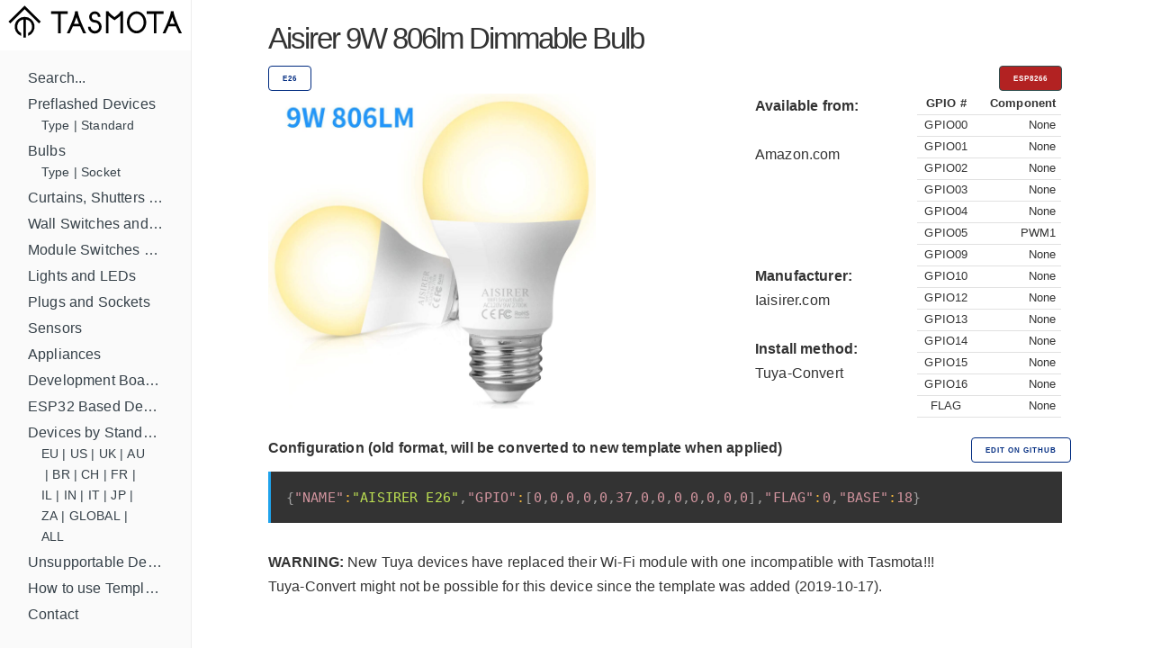

--- FILE ---
content_type: text/html; charset=utf-8
request_url: https://templates.blakadder.com/aisirer_9W-E26.html
body_size: 3189
content:
<!DOCTYPE html>
<html lang="en">
	<head>
  <meta charset="utf-8">
  <meta http-equiv="X-UA-Compatible" content="IE=edge">
  <meta name="viewport" content="width=device-width, initial-scale=1">


<!-- Define multiple use variables -->




  <!-- HTML Meta Tags -->

<link rel="shortcut icon" type="image/x-icon" href="/favicon.ico"> 
<link rel="canonical" href="https://templates.blakadder.com/aisirer_9W-E26.html">
<meta name="keywords" content="tasmota, templates, tuya, esp8266, esp8285, esp32, esp32-c3, esp32-s2, template, gpio, smarthome, home assistant, smart home, diy, wifi, wi-fi, openhab">  
<meta name="viewport" content="width=device-width, initial-scale=1.0, maximum-scale=1.0">

<!-- General Tags -->
<title>Aisirer 9W 806lm Dimmable Bulb Configuration for Tasmota</title> 

<meta name="title" content="Aisirer 9W 806lm Dimmable Bulb Configuration for Tasmota">
<meta name="description" content="Configure your smart dimmable bulb to work with Tasmota open source firmware.">

<!-- Google / Search Engine Tags -->
<meta itemprop="name" content="Aisirer 9W 806lm Dimmable Bulb Configuration for Tasmota">
<meta itemprop="description" content="Configure your smart dimmable bulb to work with Tasmota open source firmware.">
<meta itemprop="image" content="https://images-na.ssl-images-amazon.com/images/I/619R0Yu45%2BL._AC_SL1500_.jpg">

<meta property="og:type" content="website">
<meta property="og:title" content="Aisirer 9W 806lm Dimmable Bulb Configuration for Tasmota">
<meta property="og:description" content="Configure your smart dimmable bulb to work with Tasmota open source firmware.">
<meta property="og:image" content="https://images-na.ssl-images-amazon.com/images/I/619R0Yu45%2BL._AC_SL1500_.jpg">
<meta property="og:url" content="https://templates.blakadder.com/aisirer_9W-E26.html">
												 
<!-- Twitter Meta Tags -->
<meta name="twitter:title" content="Aisirer 9W 806lm Dimmable Bulb Configuration for Tasmota">
<meta name="twitter:description" content="Configure your smart dimmable bulb to work with Tasmota open source firmware.">
<meta name="twitter:image" content="https://images-na.ssl-images-amazon.com/images/I/619R0Yu45%2BL._AC_SL1500_.jpg">
<meta name="twitter:card" content="summary_large_image">
<meta name="twitter:site:id" content="blakadder_">
<meta name="twitter:creator:id" content="blakadder_">
<link rel="stylesheet" href="/assets/css/docs.css">



<script>
    (function(i,s,o,g,r,a,m){i['GoogleAnalyticsObject']=r;i[r]=i[r]||function(){
    (i[r].q=i[r].q||[]).push(arguments)},i[r].l=1*new Date();a=s.createElement(o),
    m=s.getElementsByTagName(o)[0];a.async=1;a.src=g;m.parentNode.insertBefore(a,m)
    })(window,document,'script','https://www.google-analytics.com/analytics.js','ga');
  
    ga('create', 'UA-140681905-1', 'auto');
    ga('send', 'pageview');
  
  </script>


<link type="application/atom+xml" rel="alternate" href="https://templates.blakadder.com/feed.xml" title="Tasmota Device Templates Repository" />
  
</head>

	<body>
		<div class="wrapper">
			<sidebar class="sidebar" id="sidebar">
	<div class="sidebar-mobile">
		<img src="/assets/images/menu.svg" class="menu-icon" id="menu" />
		<img src="/assets/images/close.svg" class="close-icon" id="close" />
	</div>
		<a href="/index.html"><img src="/assets/images/logo.svg" alt="Logo"></a>
	<!-- <div class="search">
	<input type="text" class="search-input" id="search-input" placeholder="Search by device name, type or model ..." />
</div>
 -->
	<div class="sidebar-main">
		<ul class="navigation" id="navigation">
    <!-- <li>Devices by Type -->
        
    
        <li><a class="" href="/search.html">Search...</a>
            <ul class="subnav" id="navigation"><li><div style="display: flex; flex-flow: row wrap; " id="subnav"></div></li>
            </ul>
        </li>
    
        <li><a class="" href="/preflashed.html">Preflashed Devices</a>
            <ul class="subnav" id="navigation"><li><div style="display: flex; flex-flow: row wrap; " id="subnav">
            <a class="" href="/preflashed-type.html">Type</a>&nbsp;|&nbsp; 
            
            <a class="" href="/preflashed-stand.html">Standard</a> 
            </div></li>
            </ul>
        </li>
    
        <li><a class="" href="/bulb.html">Bulbs</a>
            <ul class="subnav" id="navigation"><li><div style="display: flex; flex-flow: row wrap; " id="subnav">
            <a class="" href="/bulb-type.html">Type</a>&nbsp;|&nbsp; 
            
            <a class="" href="/bulb-socket.html">Socket</a> 
            </div></li>
            </ul>
        </li>
    
        <li><a class="" href="/cover.html">Curtains, Shutters and Shades</a>
            <ul class="subnav" id="navigation"><li><div style="display: flex; flex-flow: row wrap; " id="subnav"></div></li>
            </ul>
        </li>
    
        <li><a class="" href="/switch.html">Wall Switches and Dimmers</a>
            <ul class="subnav" id="navigation"><li><div style="display: flex; flex-flow: row wrap; " id="subnav"></div></li>
            </ul>
        </li>
    
        <li><a class="" href="/relay.html">Module Switches and Dimmers</a>
            <ul class="subnav" id="navigation"><li><div style="display: flex; flex-flow: row wrap; " id="subnav"></div></li>
            </ul>
        </li>
    
        <li><a class="" href="/light.html">Lights and LEDs</a>
            <ul class="subnav" id="navigation"><li><div style="display: flex; flex-flow: row wrap; " id="subnav"></div></li>
            </ul>
        </li>
    
        <li><a class="" href="/plug.html">Plugs and Sockets</a>
            <ul class="subnav" id="navigation"><li><div style="display: flex; flex-flow: row wrap; " id="subnav"></div></li>
            </ul>
        </li>
    
        <li><a class="" href="/sensors.html">Sensors</a>
            <ul class="subnav" id="navigation"><li><div style="display: flex; flex-flow: row wrap; " id="subnav"></div></li>
            </ul>
        </li>
    
        <li><a class="" href="/misc.html">Appliances</a>
            <ul class="subnav" id="navigation"><li><div style="display: flex; flex-flow: row wrap; " id="subnav"></div></li>
            </ul>
        </li>
    
        <li><a class="" href="/diy.html">Development Boards and Modules</a>
            <ul class="subnav" id="navigation"><li><div style="display: flex; flex-flow: row wrap; " id="subnav"></div></li>
            </ul>
        </li>
    
        <li><a class="" href="/esp32.html">ESP32 Based Devices</a>
            <ul class="subnav" id="navigation"><li><div style="display: flex; flex-flow: row wrap; " id="subnav"></div></li>
            </ul>
        </li>
    
        <li><a class="" href="/standard.html">Devices by Standard</a>
            <ul class="subnav" id="navigation"><li><div style="display: flex; flex-flow: row wrap; " id="subnav">
            <a class="" href="/eu.html">EU</a>&nbsp;|&nbsp; 
            
            <a class="" href="/us.html">US</a>&nbsp;|&nbsp; 
            
            <a class="" href="/uk.html">UK</a>&nbsp;|&nbsp; 
            
            <a class="" href="/au.html">AU</a>&nbsp;|&nbsp; 
            
            <a class="" href="/br.html">BR</a>&nbsp;|&nbsp; 
            
            <a class="" href="/ch.html">CH</a>&nbsp;|&nbsp; 
            
            <a class="" href="/fr.html">FR</a>&nbsp;|&nbsp; 
            
            <a class="" href="/il.html">IL</a>&nbsp;|&nbsp; 
            
            <a class="" href="/in.html">IN</a>&nbsp;|&nbsp; 
            
            <a class="" href="/it.html">IT</a>&nbsp;|&nbsp; 
            
            <a class="" href="/jp.html">JP</a>&nbsp;|&nbsp; 
            
            <a class="" href="/za.html">ZA</a>&nbsp;|&nbsp; 
            
            <a class="" href="/global.html">GLOBAL</a>&nbsp;|&nbsp; 
            
            <a class="" href="/all.html">ALL</a> 
            </div></li>
            </ul>
        </li>
    
        <li><a class="" href="/unsupported.html">Unsupportable Devices</a>
            <ul class="subnav" id="navigation"><li><div style="display: flex; flex-flow: row wrap; " id="subnav"></div></li>
            </ul>
        </li>
    
        <li><a class="" href="/howto.html">How to use Templates?</a>
            <ul class="subnav" id="navigation"><li><div style="display: flex; flex-flow: row wrap; " id="subnav"></div></li>
            </ul>
        </li>
    
        <li><a class="" href="//blakadder.com/contact">Contact</a>
            <ul class="subnav" id="navigation"><li><div style="display: flex; flex-flow: row wrap; " id="subnav"></div></li>
            </ul>
        </li>
    
    <br>
    <div id="navigation" style="text-align: center; ">
        <a class="button button button-black" href="new.html">Add new template</a>
        <br>
        <a href="https://twitter.com/intent/tweet?screen_name=blakadder_&ref_src=twsrc%5Etfw" class="twitter-mention-button" data-show-count="false">Tweet to @blakadder_</a><script async src="https://platform.twitter.com/widgets.js" charset="utf-8"></script>
        <a href="https://paypal.me/tasmotatemplates" target="_blank"><img src="https://img.shields.io/static/v1?logo=paypal&label=&message=donate&color=slategrey"></a><a href="https://ko-fi.com/S6S650JEK" target="_blank"><img src="https://img.shields.io/static/v1?logo=kofi&label=&message=buy%20me%20a%20coffee&color=FBAA19&labelColor=434B57"></a>
        <span style="font-size:0.7em;">When purchasing devices through affiliated links you support this site!</span>
    </div>
    <div id="navigation" style="text-align: center; ">
    <br>
    <br>
    <br>
    </div>
		<!-- <ul id="search-results" class="navigation" ></ul><BR> -->
	</div> 
</sidebar>
			<main class="content">
					<div class="inner">
			<div class="container">

<div class="row">
  <div class="column">
    <span style="font-size: 3.25rem; font-weight: 400; letter-spacing: -.2rem;">Aisirer 9W 806lm  Dimmable Bulb</span> 
  </div>
</div>
<div class="row">
  <div class="column column-90">
    
    
      <a class="button button-outline button-small" href="e26.html">E26</a>
      
  </div>
  <div class="column column-10">
    <button class="button button-red button-small">
      ESP8266
      
    </id>
  </div>
</div>
<div class="row">
  <div class="column column-60"> 
    <img src="https://images-na.ssl-images-amazon.com/images/I/619R0Yu45%2BL._AC_SL1500_.jpg" alt="Aisirer 9W 806lm" style="max-height: 350px; max-width: 450px;">
  </div>
  <div class="column">
    <p>
    <b>
  Available from:
      </b>
      <br>
    <a class="menu" href="

"></a>
    <br>
    <a class="menu" href="
https://www.amazon.com/Compatible-Assistant-Equivalent-Dimmable-AISIRER/dp/B07Q3SGYCL?tag=blakaddertemp-20
">Amazon.com</a>
    <br>
    <a class="menu" href="

"></a>
    <br>
    <a class="menu" href="

"></a>
    <br>
    <a class="menu" href="

"></a>
    <br><br>
    
      <b>
  Manufacturer:
      </b>
      <br>
      <a class="menu" href="
https://www.iaisirer.com/Smart-light-bulb-1-pack.html
">Iaisirer.com</a>
      
    <br><br>

    
    <b>
      Install method:
    </b>
    <br>
      
      <a class="menu" href="https://github.com/ct-Open-Source/tuya-convert" target="_blank">Tuya-Convert</a>
      
    
    <br>
    </div>
    <div class="column" style="overflow-y: auto; height: 380px;">
      
<table style="font-size: 1.25rem; width: 100%;">
<tr><th>GPIO #</th><th>Component</th></tr>
  
  
  
<tr>
    <td>GPIO00 
        
    </td>
    <td>
        
        None   
        
    </td class="small">
</tr>

<tr>
    <td>GPIO01 
        
    </td>
    <td>
        
        None   
        
    </td class="small">
</tr>

<tr>
    <td>GPIO02 
        
    </td>
    <td>
        
        None   
        
    </td class="small">
</tr>

<tr>
    <td>GPIO03 
        
    </td>
    <td>
        
        None   
        
    </td class="small">
</tr>

<tr>
    <td>GPIO04 
        
    </td>
    <td>
        
        None   
        
    </td class="small">
</tr>

<tr>
    <td>GPIO05 
        
    </td>
    <td>
        
        PWM1   
        
    </td class="small">
</tr>

<tr>
    <td>GPIO09
        
    </td>
    <td>
        
        None   
        
    </td class="small">
</tr>

<tr>
    <td>GPIO10   
        
    </td>
    <td>
        
        None   
        
    </td class="small">
</tr>

<tr>
    <td>GPIO12
        
    </td>
    <td>
        
        None   
        
    </td class="small">
</tr>

<tr>
    <td>GPIO13
        
    </td>
    <td>
        
        None   
        
    </td class="small">
</tr>

<tr>
    <td>GPIO14
        
    </td>
    <td>
        
        None   
        
    </td class="small">
</tr>

<tr>
    <td>GPIO15
        
    </td>
    <td>
        
        None   
        
    </td class="small">
</tr>

<tr>
    <td>GPIO16
        
    </td>
    <td>
        
        None   
        
    </td class="small">
</tr>

<tr>
    <td>FLAG</td>
    <td>
        
        
        None
        
    </td>
</tr>
</table>


    </div>
</div>

















<div class="row">
  <div class="column"><strong>Configuration (old format, will be converted to new template when applied)</strong></div>
  <div class="column-10"><a class="button button-outline button-small menu" href="https://github.com/blakadder/templates/tree/master/_templates/aisirer_9W-E26">Edit on GitHub</a></div>
  </div>
<div class="row">
  <div class="column column-100">
    <pre><code class="language-json" style="white-space: nowrap">{"NAME":"AISIRER E26","GPIO":[0,0,0,0,0,37,0,0,0,0,0,0,0],"FLAG":0,"BASE":18}</code></pre>
  </div>
</div>
  <!-- Alternative template -->
  


<div>
  

  

  

  

  

  
    
    
    
  

  <!--  -->

  

  

  <!--  -->

  

  

  

  

  
  
  

  

  
  <b>WARNING:</b> New Tuya devices have replaced their Wi-Fi module with one incompatible with Tasmota!!!<br>
  Tuya-Convert might not be possible for this device since the template was added (2019-10-17).<br><br>
  <p>
  

  

  

  

  

  

  

  

  
  
  
 

  

  

  

  

  

  

  

  

</div>

<div id="amzn-assoc-ad-c632316f-24d7-45e3-9fd2-4f1038ceddbc"></div><script async src="//z-na.amazon-adsystem.com/widgets/onejs?MarketPlace=US&adInstanceId=c632316f-24d7-45e3-9fd2-4f1038ceddbc"></script>

				</div>
			</main>
		</div>
		<script src="/assets/js/zepto.min.js"></script>
<script src="/assets/js/lunr.min.js"></script>
<script src="/assets/js/prism.js"></script>
<script src="/assets/js/copy.js"></script>
<script src="/assets/js/database.js"></script>
<script src="/assets/js/search.js"></script>
<script src="/assets/js/mobile-navigation.js"></script>

	</body>
</html>


--- FILE ---
content_type: application/javascript; charset=utf-8
request_url: https://templates.blakadder.com/assets/js/copy.js
body_size: 1179
content:
(function(){
	if (typeof self === 'undefined' || !self.Prism || !self.document) {
		return;
	}

	var callbacks = [];
	var map = {};
	var noop = function() {};

	Prism.plugins.toolbar = {};

	/**
	 * @typedef ButtonOptions
	 * @property {string} text The text displayed.
	 * @property {string} [url] The URL of the link which will be created.
	 * @property {Function} [onClick] The event listener for the `click` event of the created button.
	 * @property {string} [className] The class attribute to include with element.
	 */

	/**
	 * Register a button callback with the toolbar.
	 *
	 * @param {string} key
	 * @param {ButtonOptions|Function} opts
	 */
	var registerButton = Prism.plugins.toolbar.registerButton = function (key, opts) {
		var callback;

		if (typeof opts === 'function') {
			callback = opts;
		} else {
			callback = function (env) {
				var element;

				if (typeof opts.onClick === 'function') {
					element = document.createElement('button');
					element.type = 'button';
					element.addEventListener('click', function () {
						opts.onClick.call(this, env);
					});
				} else if (typeof opts.url === 'string') {
					element = document.createElement('a');
					element.href = opts.url;
				} else {
					element = document.createElement('span');
				}

				if (opts.className) {
					element.classList.add(opts.className);
				}

				element.textContent = opts.text;

				return element;
			};
		}

		if (key in map) {
			console.warn('There is a button with the key "' + key + '" registered already.');
			return;
		}

		callbacks.push(map[key] = callback);
	};

	/**
	 * Post-highlight Prism hook callback.
	 *
	 * @param env
	 */
	var hook = Prism.plugins.toolbar.hook = function (env) {
		// Check if inline or actual code block (credit to line-numbers plugin)
		var pre = env.element.parentNode;
		if (!pre || !/pre/i.test(pre.nodeName)) {
			return;
		}

		// Autoloader rehighlights, so only do this once.
		if (pre.parentNode.classList.contains('code-toolbar')) {
			return;
		}

		// Create wrapper for <pre> to prevent scrolling toolbar with content
		var wrapper = document.createElement("div");
		wrapper.classList.add("code-toolbar");
		pre.parentNode.insertBefore(wrapper, pre);
		wrapper.appendChild(pre);

		// Setup the toolbar
		var toolbar = document.createElement('div');
		toolbar.classList.add('toolbar');

		if (document.body.hasAttribute('data-toolbar-order')) {
			callbacks = document.body.getAttribute('data-toolbar-order').split(',').map(function(key) {
				return map[key] || noop;
			});
		}

		callbacks.forEach(function(callback) {
			var element = callback(env);

			if (!element) {
				return;
			}

			var item = document.createElement('div');
			item.classList.add('toolbar-item');

			item.appendChild(element);
			toolbar.appendChild(item);
		});

		// Add our toolbar to the currently created wrapper of <pre> tag
		wrapper.appendChild(toolbar);
	};

	registerButton('label', function(env) {
		var pre = env.element.parentNode;
		if (!pre || !/pre/i.test(pre.nodeName)) {
			return;
		}

		if (!pre.hasAttribute('data-label')) {
			return;
		}

		var element, template;
		var text = pre.getAttribute('data-label');
		try {
			// Any normal text will blow up this selector.
			template = document.querySelector('template#' + text);
		} catch (e) {}

		if (template) {
			element = template.content;
		} else {
			if (pre.hasAttribute('data-url')) {
				element = document.createElement('a');
				element.href = pre.getAttribute('data-url');
			} else {
				element = document.createElement('span');
			}

			element.textContent = text;
		}

		return element;
	});

	/**
	 * Register the toolbar with Prism.
	 */
	Prism.hooks.add('complete', hook);
})();

(function(){
	if (typeof self === 'undefined' || !self.Prism || !self.document) {
		return;
	}

	if (!Prism.plugins.toolbar) {
		console.warn('Copy to Clipboard plugin loaded before Toolbar plugin.');

		return;
	}

	var ClipboardJS = window.ClipboardJS || undefined;

	if (!ClipboardJS && typeof require === 'function') {
		ClipboardJS = require('clipboard');
	}

	var callbacks = [];

	if (!ClipboardJS) {
		var script = document.createElement('script');
		var head = document.querySelector('head');

		script.onload = function() {
			ClipboardJS = window.ClipboardJS;

			if (ClipboardJS) {
				while (callbacks.length) {
					callbacks.pop()();
				}
			}
		};

		script.src = 'https://cdnjs.cloudflare.com/ajax/libs/clipboard.js/2.0.0/clipboard.min.js';
		head.appendChild(script);
	}

	Prism.plugins.toolbar.registerButton('copy-to-clipboard', function (env) {
		var linkCopy = document.createElement('copy');
		linkCopy.textContent = 'Copy';

		if (!ClipboardJS) {
			callbacks.push(registerClipboard);
		} else {
			registerClipboard();
		}

		return linkCopy;

		function registerClipboard() {
			var clip = new ClipboardJS(linkCopy, {
				'text': function () {
					return env.code;
				}
			});

			clip.on('success', function() {
				linkCopy.textContent = 'Copied!';

				resetText();
			});
			clip.on('error', function () {
				linkCopy.textContent = 'Press Ctrl+C to copy';

				resetText();
			});
		}

		function resetText() {
			setTimeout(function () {
				linkCopy.textContent = 'Copy';
			}, 5000);
		}
	});
})();


--- FILE ---
content_type: image/svg+xml
request_url: https://templates.blakadder.com/assets/images/logo.svg
body_size: 515
content:
<svg xmlns="http://www.w3.org/2000/svg" id="Ebene_1" data-name="Ebene 1" viewBox="0 0 1001.8 233.34"><defs><style>.cls-1{fill:#010101}</style></defs><title>Zeichenfläche 1</title><polygon points="129.62 29.87 44.42 115.07 54.16 124.8 129.62 49.35 205.07 124.8 214.81 115.07 129.62 29.87" class="cls-1"/><path d="M129.61,90a52.6,52.6,0,0,0-18.74,101.76V176.58a38.8,38.8,0,0,1,11.86-72.21v95.89H136.5V104.37a38.8,38.8,0,0,1,11.86,72.21v15.13A52.6,52.6,0,0,0,129.61,90Z" class="cls-1"/><polygon points="860.75 60.41 772.33 60.41 772.33 74.18 809.65 74.18 809.65 178.31 823.42 178.31 823.42 74.18 860.75 74.18 860.75 60.41" class="cls-1"/><polygon points="356.75 60.41 268.34 60.41 268.34 74.18 305.66 74.18 305.66 178.31 319.43 178.31 319.43 74.18 356.75 74.18 356.75 60.41" class="cls-1"/><path d="M438.11,178.31h15.28C441,152.94,409.54,83.52,409.54,60.41H395.12c0,23.11-31.45,92.53-43.84,117.9h15.27c3.68-7.74,10.14-21.59,16.91-37.4H421.2C428,156.72,434.43,170.57,438.11,178.31Zm-48.89-51.17c4.87-12,9.54-24.32,13.11-35.57,3.57,11.25,8.25,23.62,13.12,35.57Z" class="cls-1"/><path d="M942.1,178.31h15.28C945,152.94,913.53,83.52,913.53,60.41H899.11c0,23.11-31.45,92.53-43.84,117.9h15.27c3.69-7.74,10.14-21.59,16.91-37.4h37.74C932,156.72,938.42,170.57,942.1,178.31Zm-48.89-51.17c4.87-12,9.54-24.32,13.11-35.57,3.57,11.25,8.25,23.62,13.12,35.57Z" class="cls-1"/><path d="M718.75,74.18c20.49,0,37.17,20.27,37.17,45.18s-16.68,45.18-37.17,45.18-37.17-20.27-37.17-45.18,16.67-45.18,37.17-45.18m0-13.77c-28.14,0-50.94,26.39-50.94,59s22.8,59,50.94,59,50.94-26.39,50.94-58.95-22.81-58.95-50.94-58.95Z" class="cls-1"/><path d="M499,179.46a36.24,36.24,0,0,1-36.08-36.31h13.77a22.31,22.31,0,1,0,44.62,0,22.86,22.86,0,0,0-6.21-15.61c-4-4.2-9-6.29-16.85-7-9-.8-15.95-3.92-21.15-9.53a30.53,30.53,0,0,1-8-20.51,29.92,29.92,0,1,1,59.84,0H515.15a16.15,16.15,0,1,0-32.3,0,16.55,16.55,0,0,0,4.36,11.15c2.85,3.08,6.63,4.68,12.26,5.17,7,.63,17.3,2.48,25.61,11.23a36.78,36.78,0,0,1,10,25.09A36.24,36.24,0,0,1,499,179.46Z" class="cls-1"/><path d="M647.64,60.49h0v-.08H633.83v.37c-.43,4.58-11.31,16.49-31.28,30.67-22.19-15.75-30.87-26.9-31.28-30.67v-.37H557.51v.08h0c0,.17,0,.34,0,.51V178.31h13.76V83.72q10.08,9.91,27.43,21.83l3.88,2.61,3.86-2.64q17.34-11.86,27.39-21.78v94.57h13.76V61C647.6,60.85,647.64,60.67,647.64,60.49Z" class="cls-1"/></svg>